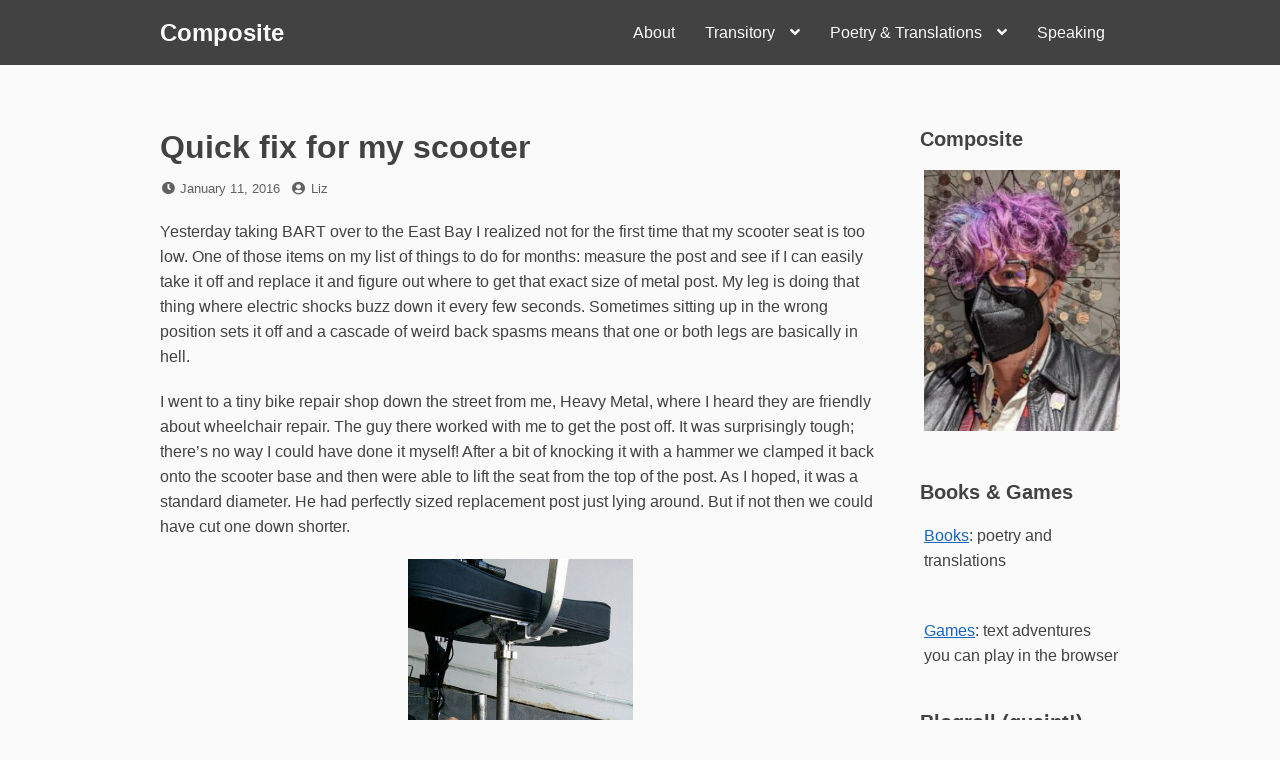

--- FILE ---
content_type: text/html; charset=UTF-8
request_url: https://bookmaniac.org/2016/01/11/quick-fix-for-my-scooter/
body_size: 14044
content:
<!DOCTYPE html>
<html lang="en-US">
<head>
<meta charset="UTF-8">
<meta name="viewport" content="width=device-width, initial-scale=1">

<title>Quick fix for my scooter &#8211; Composite</title>
<meta name='robots' content='max-image-preview:large' />
<link rel="alternate" type="application/rss+xml" title="Composite &raquo; Feed" href="https://bookmaniac.org/feed/" />
<link rel="alternate" type="application/rss+xml" title="Composite &raquo; Comments Feed" href="https://bookmaniac.org/comments/feed/" />
<link rel="alternate" type="application/rss+xml" title="Composite &raquo; Quick fix for my scooter Comments Feed" href="https://bookmaniac.org/2016/01/11/quick-fix-for-my-scooter/feed/" />
<link rel="alternate" title="oEmbed (JSON)" type="application/json+oembed" href="https://bookmaniac.org/wp-json/oembed/1.0/embed?url=https%3A%2F%2Fbookmaniac.org%2F2016%2F01%2F11%2Fquick-fix-for-my-scooter%2F" />
<link rel="alternate" title="oEmbed (XML)" type="text/xml+oembed" href="https://bookmaniac.org/wp-json/oembed/1.0/embed?url=https%3A%2F%2Fbookmaniac.org%2F2016%2F01%2F11%2Fquick-fix-for-my-scooter%2F&#038;format=xml" />
<style id='wp-img-auto-sizes-contain-inline-css'>
img:is([sizes=auto i],[sizes^="auto," i]){contain-intrinsic-size:3000px 1500px}
/*# sourceURL=wp-img-auto-sizes-contain-inline-css */
</style>
<style id='wp-emoji-styles-inline-css'>

	img.wp-smiley, img.emoji {
		display: inline !important;
		border: none !important;
		box-shadow: none !important;
		height: 1em !important;
		width: 1em !important;
		margin: 0 0.07em !important;
		vertical-align: -0.1em !important;
		background: none !important;
		padding: 0 !important;
	}
/*# sourceURL=wp-emoji-styles-inline-css */
</style>
<style id='wp-block-library-inline-css'>
:root{--wp-block-synced-color:#7a00df;--wp-block-synced-color--rgb:122,0,223;--wp-bound-block-color:var(--wp-block-synced-color);--wp-editor-canvas-background:#ddd;--wp-admin-theme-color:#007cba;--wp-admin-theme-color--rgb:0,124,186;--wp-admin-theme-color-darker-10:#006ba1;--wp-admin-theme-color-darker-10--rgb:0,107,160.5;--wp-admin-theme-color-darker-20:#005a87;--wp-admin-theme-color-darker-20--rgb:0,90,135;--wp-admin-border-width-focus:2px}@media (min-resolution:192dpi){:root{--wp-admin-border-width-focus:1.5px}}.wp-element-button{cursor:pointer}:root .has-very-light-gray-background-color{background-color:#eee}:root .has-very-dark-gray-background-color{background-color:#313131}:root .has-very-light-gray-color{color:#eee}:root .has-very-dark-gray-color{color:#313131}:root .has-vivid-green-cyan-to-vivid-cyan-blue-gradient-background{background:linear-gradient(135deg,#00d084,#0693e3)}:root .has-purple-crush-gradient-background{background:linear-gradient(135deg,#34e2e4,#4721fb 50%,#ab1dfe)}:root .has-hazy-dawn-gradient-background{background:linear-gradient(135deg,#faaca8,#dad0ec)}:root .has-subdued-olive-gradient-background{background:linear-gradient(135deg,#fafae1,#67a671)}:root .has-atomic-cream-gradient-background{background:linear-gradient(135deg,#fdd79a,#004a59)}:root .has-nightshade-gradient-background{background:linear-gradient(135deg,#330968,#31cdcf)}:root .has-midnight-gradient-background{background:linear-gradient(135deg,#020381,#2874fc)}:root{--wp--preset--font-size--normal:16px;--wp--preset--font-size--huge:42px}.has-regular-font-size{font-size:1em}.has-larger-font-size{font-size:2.625em}.has-normal-font-size{font-size:var(--wp--preset--font-size--normal)}.has-huge-font-size{font-size:var(--wp--preset--font-size--huge)}.has-text-align-center{text-align:center}.has-text-align-left{text-align:left}.has-text-align-right{text-align:right}.has-fit-text{white-space:nowrap!important}#end-resizable-editor-section{display:none}.aligncenter{clear:both}.items-justified-left{justify-content:flex-start}.items-justified-center{justify-content:center}.items-justified-right{justify-content:flex-end}.items-justified-space-between{justify-content:space-between}.screen-reader-text{border:0;clip-path:inset(50%);height:1px;margin:-1px;overflow:hidden;padding:0;position:absolute;width:1px;word-wrap:normal!important}.screen-reader-text:focus{background-color:#ddd;clip-path:none;color:#444;display:block;font-size:1em;height:auto;left:5px;line-height:normal;padding:15px 23px 14px;text-decoration:none;top:5px;width:auto;z-index:100000}html :where(.has-border-color){border-style:solid}html :where([style*=border-top-color]){border-top-style:solid}html :where([style*=border-right-color]){border-right-style:solid}html :where([style*=border-bottom-color]){border-bottom-style:solid}html :where([style*=border-left-color]){border-left-style:solid}html :where([style*=border-width]){border-style:solid}html :where([style*=border-top-width]){border-top-style:solid}html :where([style*=border-right-width]){border-right-style:solid}html :where([style*=border-bottom-width]){border-bottom-style:solid}html :where([style*=border-left-width]){border-left-style:solid}html :where(img[class*=wp-image-]){height:auto;max-width:100%}:where(figure){margin:0 0 1em}html :where(.is-position-sticky){--wp-admin--admin-bar--position-offset:var(--wp-admin--admin-bar--height,0px)}@media screen and (max-width:600px){html :where(.is-position-sticky){--wp-admin--admin-bar--position-offset:0px}}

/*# sourceURL=wp-block-library-inline-css */
</style><style id='global-styles-inline-css'>
:root{--wp--preset--aspect-ratio--square: 1;--wp--preset--aspect-ratio--4-3: 4/3;--wp--preset--aspect-ratio--3-4: 3/4;--wp--preset--aspect-ratio--3-2: 3/2;--wp--preset--aspect-ratio--2-3: 2/3;--wp--preset--aspect-ratio--16-9: 16/9;--wp--preset--aspect-ratio--9-16: 9/16;--wp--preset--color--black: #000000;--wp--preset--color--cyan-bluish-gray: #abb8c3;--wp--preset--color--white: #ffffff;--wp--preset--color--pale-pink: #f78da7;--wp--preset--color--vivid-red: #cf2e2e;--wp--preset--color--luminous-vivid-orange: #ff6900;--wp--preset--color--luminous-vivid-amber: #fcb900;--wp--preset--color--light-green-cyan: #7bdcb5;--wp--preset--color--vivid-green-cyan: #00d084;--wp--preset--color--pale-cyan-blue: #8ed1fc;--wp--preset--color--vivid-cyan-blue: #0693e3;--wp--preset--color--vivid-purple: #9b51e0;--wp--preset--gradient--vivid-cyan-blue-to-vivid-purple: linear-gradient(135deg,rgb(6,147,227) 0%,rgb(155,81,224) 100%);--wp--preset--gradient--light-green-cyan-to-vivid-green-cyan: linear-gradient(135deg,rgb(122,220,180) 0%,rgb(0,208,130) 100%);--wp--preset--gradient--luminous-vivid-amber-to-luminous-vivid-orange: linear-gradient(135deg,rgb(252,185,0) 0%,rgb(255,105,0) 100%);--wp--preset--gradient--luminous-vivid-orange-to-vivid-red: linear-gradient(135deg,rgb(255,105,0) 0%,rgb(207,46,46) 100%);--wp--preset--gradient--very-light-gray-to-cyan-bluish-gray: linear-gradient(135deg,rgb(238,238,238) 0%,rgb(169,184,195) 100%);--wp--preset--gradient--cool-to-warm-spectrum: linear-gradient(135deg,rgb(74,234,220) 0%,rgb(151,120,209) 20%,rgb(207,42,186) 40%,rgb(238,44,130) 60%,rgb(251,105,98) 80%,rgb(254,248,76) 100%);--wp--preset--gradient--blush-light-purple: linear-gradient(135deg,rgb(255,206,236) 0%,rgb(152,150,240) 100%);--wp--preset--gradient--blush-bordeaux: linear-gradient(135deg,rgb(254,205,165) 0%,rgb(254,45,45) 50%,rgb(107,0,62) 100%);--wp--preset--gradient--luminous-dusk: linear-gradient(135deg,rgb(255,203,112) 0%,rgb(199,81,192) 50%,rgb(65,88,208) 100%);--wp--preset--gradient--pale-ocean: linear-gradient(135deg,rgb(255,245,203) 0%,rgb(182,227,212) 50%,rgb(51,167,181) 100%);--wp--preset--gradient--electric-grass: linear-gradient(135deg,rgb(202,248,128) 0%,rgb(113,206,126) 100%);--wp--preset--gradient--midnight: linear-gradient(135deg,rgb(2,3,129) 0%,rgb(40,116,252) 100%);--wp--preset--font-size--small: 13px;--wp--preset--font-size--medium: 20px;--wp--preset--font-size--large: 36px;--wp--preset--font-size--x-large: 42px;--wp--preset--spacing--20: 0.44rem;--wp--preset--spacing--30: 0.67rem;--wp--preset--spacing--40: 1rem;--wp--preset--spacing--50: 1.5rem;--wp--preset--spacing--60: 2.25rem;--wp--preset--spacing--70: 3.38rem;--wp--preset--spacing--80: 5.06rem;--wp--preset--shadow--natural: 6px 6px 9px rgba(0, 0, 0, 0.2);--wp--preset--shadow--deep: 12px 12px 50px rgba(0, 0, 0, 0.4);--wp--preset--shadow--sharp: 6px 6px 0px rgba(0, 0, 0, 0.2);--wp--preset--shadow--outlined: 6px 6px 0px -3px rgb(255, 255, 255), 6px 6px rgb(0, 0, 0);--wp--preset--shadow--crisp: 6px 6px 0px rgb(0, 0, 0);}:where(.is-layout-flex){gap: 0.5em;}:where(.is-layout-grid){gap: 0.5em;}body .is-layout-flex{display: flex;}.is-layout-flex{flex-wrap: wrap;align-items: center;}.is-layout-flex > :is(*, div){margin: 0;}body .is-layout-grid{display: grid;}.is-layout-grid > :is(*, div){margin: 0;}:where(.wp-block-columns.is-layout-flex){gap: 2em;}:where(.wp-block-columns.is-layout-grid){gap: 2em;}:where(.wp-block-post-template.is-layout-flex){gap: 1.25em;}:where(.wp-block-post-template.is-layout-grid){gap: 1.25em;}.has-black-color{color: var(--wp--preset--color--black) !important;}.has-cyan-bluish-gray-color{color: var(--wp--preset--color--cyan-bluish-gray) !important;}.has-white-color{color: var(--wp--preset--color--white) !important;}.has-pale-pink-color{color: var(--wp--preset--color--pale-pink) !important;}.has-vivid-red-color{color: var(--wp--preset--color--vivid-red) !important;}.has-luminous-vivid-orange-color{color: var(--wp--preset--color--luminous-vivid-orange) !important;}.has-luminous-vivid-amber-color{color: var(--wp--preset--color--luminous-vivid-amber) !important;}.has-light-green-cyan-color{color: var(--wp--preset--color--light-green-cyan) !important;}.has-vivid-green-cyan-color{color: var(--wp--preset--color--vivid-green-cyan) !important;}.has-pale-cyan-blue-color{color: var(--wp--preset--color--pale-cyan-blue) !important;}.has-vivid-cyan-blue-color{color: var(--wp--preset--color--vivid-cyan-blue) !important;}.has-vivid-purple-color{color: var(--wp--preset--color--vivid-purple) !important;}.has-black-background-color{background-color: var(--wp--preset--color--black) !important;}.has-cyan-bluish-gray-background-color{background-color: var(--wp--preset--color--cyan-bluish-gray) !important;}.has-white-background-color{background-color: var(--wp--preset--color--white) !important;}.has-pale-pink-background-color{background-color: var(--wp--preset--color--pale-pink) !important;}.has-vivid-red-background-color{background-color: var(--wp--preset--color--vivid-red) !important;}.has-luminous-vivid-orange-background-color{background-color: var(--wp--preset--color--luminous-vivid-orange) !important;}.has-luminous-vivid-amber-background-color{background-color: var(--wp--preset--color--luminous-vivid-amber) !important;}.has-light-green-cyan-background-color{background-color: var(--wp--preset--color--light-green-cyan) !important;}.has-vivid-green-cyan-background-color{background-color: var(--wp--preset--color--vivid-green-cyan) !important;}.has-pale-cyan-blue-background-color{background-color: var(--wp--preset--color--pale-cyan-blue) !important;}.has-vivid-cyan-blue-background-color{background-color: var(--wp--preset--color--vivid-cyan-blue) !important;}.has-vivid-purple-background-color{background-color: var(--wp--preset--color--vivid-purple) !important;}.has-black-border-color{border-color: var(--wp--preset--color--black) !important;}.has-cyan-bluish-gray-border-color{border-color: var(--wp--preset--color--cyan-bluish-gray) !important;}.has-white-border-color{border-color: var(--wp--preset--color--white) !important;}.has-pale-pink-border-color{border-color: var(--wp--preset--color--pale-pink) !important;}.has-vivid-red-border-color{border-color: var(--wp--preset--color--vivid-red) !important;}.has-luminous-vivid-orange-border-color{border-color: var(--wp--preset--color--luminous-vivid-orange) !important;}.has-luminous-vivid-amber-border-color{border-color: var(--wp--preset--color--luminous-vivid-amber) !important;}.has-light-green-cyan-border-color{border-color: var(--wp--preset--color--light-green-cyan) !important;}.has-vivid-green-cyan-border-color{border-color: var(--wp--preset--color--vivid-green-cyan) !important;}.has-pale-cyan-blue-border-color{border-color: var(--wp--preset--color--pale-cyan-blue) !important;}.has-vivid-cyan-blue-border-color{border-color: var(--wp--preset--color--vivid-cyan-blue) !important;}.has-vivid-purple-border-color{border-color: var(--wp--preset--color--vivid-purple) !important;}.has-vivid-cyan-blue-to-vivid-purple-gradient-background{background: var(--wp--preset--gradient--vivid-cyan-blue-to-vivid-purple) !important;}.has-light-green-cyan-to-vivid-green-cyan-gradient-background{background: var(--wp--preset--gradient--light-green-cyan-to-vivid-green-cyan) !important;}.has-luminous-vivid-amber-to-luminous-vivid-orange-gradient-background{background: var(--wp--preset--gradient--luminous-vivid-amber-to-luminous-vivid-orange) !important;}.has-luminous-vivid-orange-to-vivid-red-gradient-background{background: var(--wp--preset--gradient--luminous-vivid-orange-to-vivid-red) !important;}.has-very-light-gray-to-cyan-bluish-gray-gradient-background{background: var(--wp--preset--gradient--very-light-gray-to-cyan-bluish-gray) !important;}.has-cool-to-warm-spectrum-gradient-background{background: var(--wp--preset--gradient--cool-to-warm-spectrum) !important;}.has-blush-light-purple-gradient-background{background: var(--wp--preset--gradient--blush-light-purple) !important;}.has-blush-bordeaux-gradient-background{background: var(--wp--preset--gradient--blush-bordeaux) !important;}.has-luminous-dusk-gradient-background{background: var(--wp--preset--gradient--luminous-dusk) !important;}.has-pale-ocean-gradient-background{background: var(--wp--preset--gradient--pale-ocean) !important;}.has-electric-grass-gradient-background{background: var(--wp--preset--gradient--electric-grass) !important;}.has-midnight-gradient-background{background: var(--wp--preset--gradient--midnight) !important;}.has-small-font-size{font-size: var(--wp--preset--font-size--small) !important;}.has-medium-font-size{font-size: var(--wp--preset--font-size--medium) !important;}.has-large-font-size{font-size: var(--wp--preset--font-size--large) !important;}.has-x-large-font-size{font-size: var(--wp--preset--font-size--x-large) !important;}
/*# sourceURL=global-styles-inline-css */
</style>

<style id='classic-theme-styles-inline-css'>
/*! This file is auto-generated */
.wp-block-button__link{color:#fff;background-color:#32373c;border-radius:9999px;box-shadow:none;text-decoration:none;padding:calc(.667em + 2px) calc(1.333em + 2px);font-size:1.125em}.wp-block-file__button{background:#32373c;color:#fff;text-decoration:none}
/*# sourceURL=/wp-includes/css/classic-themes.min.css */
</style>
<link rel='stylesheet' id='font-awesome-css' href='https://bookmaniac.org/wordpress/wp-content/themes/dan/assets/font-awesome/css/all.min.css?ver=5.8.2' media='all' />
<link rel='stylesheet' id='dan-style-css' href='https://bookmaniac.org/wordpress/wp-content/themes/dan/style.css?ver=6.9' media='all' />
<link rel='stylesheet' id='dan-block-style-css' href='https://bookmaniac.org/wordpress/wp-content/themes/dan/assets/css/blocks.css?ver=1.1.7' media='all' />
<script src="https://bookmaniac.org/wordpress/wp-includes/js/jquery/jquery.min.js?ver=3.7.1" id="jquery-core-js"></script>
<script src="https://bookmaniac.org/wordpress/wp-includes/js/jquery/jquery-migrate.min.js?ver=3.4.1" id="jquery-migrate-js"></script>
<link rel="https://api.w.org/" href="https://bookmaniac.org/wp-json/" /><link rel="alternate" title="JSON" type="application/json" href="https://bookmaniac.org/wp-json/wp/v2/posts/3384" /><link rel="EditURI" type="application/rsd+xml" title="RSD" href="https://bookmaniac.org/wordpress/xmlrpc.php?rsd" />
<meta name="generator" content="WordPress 6.9" />
<link rel="canonical" href="https://bookmaniac.org/2016/01/11/quick-fix-for-my-scooter/" />
<link rel='shortlink' href='https://bookmaniac.org/?p=3384' />
<link rel="pingback" href="https://bookmaniac.org/wordpress/xmlrpc.php"><style>.recentcomments a{display:inline !important;padding:0 !important;margin:0 !important;}</style><link rel="icon" href="https://bookmaniac.org/wordpress/wp-content/uploads/2018/10/cropped-liz-pansy2017-512x512-32x32.jpg" sizes="32x32" />
<link rel="icon" href="https://bookmaniac.org/wordpress/wp-content/uploads/2018/10/cropped-liz-pansy2017-512x512-192x192.jpg" sizes="192x192" />
<link rel="apple-touch-icon" href="https://bookmaniac.org/wordpress/wp-content/uploads/2018/10/cropped-liz-pansy2017-512x512-180x180.jpg" />
<meta name="msapplication-TileImage" content="https://bookmaniac.org/wordpress/wp-content/uploads/2018/10/cropped-liz-pansy2017-512x512-270x270.jpg" />
</head>

<body class="wp-singular post-template-default single single-post postid-3384 single-format-standard wp-embed-responsive wp-theme-dan group-blog has-sidebar colors-gray">
<div id="page" class="site">
	<a class="skip-link screen-reader-text" href="#content">Skip to content</a>

	<header id="masthead" class="site-header" role="banner">
		<div class="site-branding">
			
							<div class="site-title"><a href="https://bookmaniac.org/" rel="home">Composite</a></div>
					</div><!-- .site-branding -->

					<button class="menu-toggle" aria-controls="primary-menu" aria-expanded="false"><span class="fas fa-bars" aria-hidden="true"></span>Menu</button>
		
					<nav id="site-navigation" class="main-navigation" role="navigation">
									<ul id="primary-menu" class="menu"><li id="menu-item-4237" class="menu-item menu-item-type-post_type menu-item-object-page menu-item-4237"><a href="https://bookmaniac.org/about/">About</a></li>
<li id="menu-item-4245" class="menu-item menu-item-type-post_type menu-item-object-page menu-item-has-children menu-item-4245"><a href="https://bookmaniac.org/transitory/">Transitory</a>
<ul class="sub-menu">
	<li id="menu-item-4238" class="menu-item menu-item-type-post_type menu-item-object-page menu-item-4238"><a href="https://bookmaniac.org/bart-station-visit-index/">BART station visit index</a></li>
</ul>
</li>
<li id="menu-item-4239" class="menu-item menu-item-type-post_type menu-item-object-page menu-item-has-children menu-item-4239"><a href="https://bookmaniac.org/poetry/">Poetry &#038; Translations</a>
<ul class="sub-menu">
	<li id="menu-item-4240" class="menu-item menu-item-type-post_type menu-item-object-page menu-item-4240"><a href="https://bookmaniac.org/poetry/antologia/">Anthology</a></li>
	<li id="menu-item-4805" class="menu-item menu-item-type-post_type menu-item-object-page menu-item-4805"><a href="https://bookmaniac.org/poetry/nestor-perlongher/">Nestor Perlongher</a></li>
</ul>
</li>
<li id="menu-item-4241" class="menu-item menu-item-type-post_type menu-item-object-page menu-item-4241"><a href="https://bookmaniac.org/speaking/">Speaking</a></li>
</ul>							</nav><!-- #site-navigation -->
		
			</header><!-- #masthead -->

<div id="primary" class="content-area">
	<main id="main" class="site-main" role="main">

	
<article id="post-3384" class="entry post-3384 post type-post status-publish format-standard hentry category-disability tag-hacks tag-scooters tag-wheelchairs">
	<header class="entry-header">
		<h1 class="entry-title">Quick fix for my scooter</h1>		<div class="entry-meta">
			<span class="posted-on"><span class="fas fa-clock fa-fw" aria-hidden="true"></span><span class="screen-reader-text">Posted on</span> <a href="https://bookmaniac.org/2016/01/11/quick-fix-for-my-scooter/" rel="bookmark"><time class="entry-date published updated" datetime="2016-01-11T15:06:55-08:00">January 11, 2016</time></a></span><span class="byline"><span class="fas fa-user-circle fa-fw" aria-hidden="true"></span><span class="screen-reader-text">by</span> <span class="author vcard"><a class="url fn n" href="https://bookmaniac.org/author/bookmaniac_gnfq1y/">Liz</a></span></span>		</div><!-- .entry-meta -->
			</header><!-- .entry-header -->

	
	<div class="entry-content">
		<p>Yesterday taking BART over to the East Bay I realized not for the first time that my scooter seat is too low. One of those items on my list of things to do for months: measure the post and see if I can easily take it off and replace it and figure out where to get that exact size of metal post.  My leg is doing that thing where electric shocks buzz down it every few seconds. Sometimes sitting up in the wrong position sets it off and a cascade of weird back spasms means that one or both legs are basically in hell.</p>
<p>I went to a tiny bike repair shop down the street from me, Heavy Metal, where I heard they are friendly about wheelchair repair. The guy there worked with me to get the post off.  It was surprisingly tough; there&#8217;s no way I could have done it myself!  After a bit of knocking it with a hammer we clamped it back onto the scooter base and then were able to lift the seat from the top of the post. As I hoped, it was a standard diameter. He had perfectly sized replacement post just lying around.  But if not then we could have cut one down shorter.</p>
<figure id="attachment_3385" aria-describedby="caption-attachment-3385" style="width: 225px" class="wp-caption aligncenter"><a href="https://bookmaniac.org/wordpress/wp-content/uploads/bike-seat-post.jpg"><img fetchpriority="high" decoding="async" src="https://bookmaniac.org/wordpress/wp-content/uploads/bike-seat-post-225x300.jpg" alt="seat post for scooter" width="225" height="300" class="size-medium wp-image-3385" /></a><figcaption id="caption-attachment-3385" class="wp-caption-text">the new post is much longer</figcaption></figure>
<p>Now I have a lot of flexibility in the seat height. My knees aren&#8217;t over bent and my back is straighter in the chair. I feel a bit taller talking with people who are standing up, and that much more visible to drivers while I&#8217;m crossing the street.</p>
<p>If you look hard at the picture you can see I have sprinkled the scooter frame, battery, and seat back with blue and white &#8220;accessibility&#8221; logo stickers.  (You can get them pretty cheap on ebay or amazon).  I think this has helped a little bit to get across to random strangers, bus drivers, and so on that I am not riding a hipster toy for fun.</p>
<p>Also crossed off my giant to-do list: made a dentist appointment, made a pain clinic appointment, scheduled delivery for new mattress.  Not yet crossed off: Take some painkillers and a nap.</p>
<figure id="attachment_3386" aria-describedby="caption-attachment-3386" style="width: 225px" class="wp-caption aligncenter"><a href="https://bookmaniac.org/wordpress/wp-content/uploads/travelscoot-garage.jpg"><img decoding="async" src="https://bookmaniac.org/wordpress/wp-content/uploads/travelscoot-garage-225x300.jpg" alt="travelscoot-jr" width="225" height="300" class="size-medium wp-image-3386" /></a><figcaption id="caption-attachment-3386" class="wp-caption-text">a small mobility scooter</figcaption></figure>
	</div><!-- .entry-content -->

	<footer class="entry-footer">
		<span class="cat-links"><span class="fas fa-folder fa-fw" aria-hidden="true"></span><span class="screen-reader-text">Categories</span> <a href="https://bookmaniac.org/category/disability/" rel="category tag">disability</a></span><span class="tags-links"><span class="fas fa-tag fa-fw" aria-hidden="true"></span><span class="screen-reader-text">Tags</span> <a href="https://bookmaniac.org/tag/hacks/" rel="tag">hacks</a> <a href="https://bookmaniac.org/tag/scooters/" rel="tag">scooters</a> <a href="https://bookmaniac.org/tag/wheelchairs/" rel="tag">wheelchairs</a></span>	</footer><!-- .entry-footer -->
</article><!-- #post-## -->

	<nav class="navigation post-navigation" aria-label="Posts">
		<h2 class="screen-reader-text">Post navigation</h2>
		<div class="nav-links"><div class="nav-previous"><a href="https://bookmaniac.org/2015/10/12/too-many-books/" rel="prev"><span class="nav-subtitle"><span class="fas fa-angle-double-left" aria-hidden="true"></span>Previous Post</span> <span class="nav-title">Too Many Books</span></a></div><div class="nav-next"><a href="https://bookmaniac.org/2016/02/08/looking-backwards-from-the-wave-organ/" rel="next"><span class="nav-subtitle">Next Post<span class="fas fa-angle-double-right" aria-hidden="true"></span></span><span class="nav-title">Looking backwards from the Wave Organ</span></a></div></div>
	</nav>
<div id="comments" class="comments-area">

	
	
		<div id="respond" class="comment-respond">
		<h2 id="reply-title" class="comment-reply-title">Leave a Reply <small><a rel="nofollow" id="cancel-comment-reply-link" href="/2016/01/11/quick-fix-for-my-scooter/#respond" style="display:none;">Cancel reply</a></small></h2><form action="https://bookmaniac.org/wordpress/wp-comments-post.php" method="post" id="commentform" class="comment-form"><p class="comment-notes"><span id="email-notes">Your email address will not be published.</span> <span class="required-field-message">Required fields are marked <span class="required">*</span></span></p><p class="comment-form-comment"><label for="comment">Comment <span class="required">*</span></label> <textarea id="comment" name="comment" cols="45" rows="8" maxlength="65525" required></textarea></p><p class="comment-form-author"><label for="author">Name <span class="required">*</span></label> <input id="author" name="author" type="text" value="" size="30" maxlength="245" autocomplete="name" required /></p>
<p class="comment-form-email"><label for="email">Email <span class="required">*</span></label> <input id="email" name="email" type="email" value="" size="30" maxlength="100" aria-describedby="email-notes" autocomplete="email" required /></p>
<p class="comment-form-url"><label for="url">Website</label> <input id="url" name="url" type="url" value="" size="30" maxlength="200" autocomplete="url" /></p>
<p class="form-submit"><input name="submit" type="submit" id="submit" class="submit" value="Post Comment" /> <input type='hidden' name='comment_post_ID' value='3384' id='comment_post_ID' />
<input type='hidden' name='comment_parent' id='comment_parent' value='0' />
</p><p style="display: none;"><input type="hidden" id="akismet_comment_nonce" name="akismet_comment_nonce" value="2c22656f41" /></p><p style="display: none !important;" class="akismet-fields-container" data-prefix="ak_"><label>&#916;<textarea name="ak_hp_textarea" cols="45" rows="8" maxlength="100"></textarea></label><input type="hidden" id="ak_js_1" name="ak_js" value="20"/><script>document.getElementById( "ak_js_1" ).setAttribute( "value", ( new Date() ).getTime() );</script></p></form>	</div><!-- #respond -->
	
</div><!-- #comments -->

	</main><!-- #main -->
</div><!-- #primary -->

<aside id="secondary" class="widget-area" role="complementary">
	<div id="media_image-3" class="widget widget_media_image"><h2 class="widget-title">Composite</h2><a href="https://www.amazon.com/kindle-dbs/entity/author/B007Z8R8NM"><img width="225" height="300" src="https://bookmaniac.org/wordpress/wp-content/uploads/2024/08/liz-bathroom-baia-starburst-225x300.jpg" class="image wp-image-5096  attachment-medium size-medium" alt="liz looking stylish with purple hair" style="max-width: 100%; height: auto;" decoding="async" loading="lazy" srcset="https://bookmaniac.org/wordpress/wp-content/uploads/2024/08/liz-bathroom-baia-starburst-225x300.jpg 225w, https://bookmaniac.org/wordpress/wp-content/uploads/2024/08/liz-bathroom-baia-starburst.jpg 600w" sizes="auto, (max-width: 225px) 100vw, 225px" /></a></div><div id="custom_html-3" class="widget_text widget widget_custom_html"><h2 class="widget-title">Books &#038; Games</h2><div class="textwidget custom-html-widget"><p><a href="https://www.amazon.com/Liz-Henry/e/B007Z8R8NM">Books</a>: poetry and translations </p><br>
<a href="https://drlizzardo.itch.io">Games</a>: text adventures you can play in the browser</div></div><div id="custom_html-2" class="widget_text widget widget_custom_html"><h2 class="widget-title">Blogroll (quaint!)</h2><div class="textwidget custom-html-widget"><ul>
<li><a href="https://www.harihareswara.net/ces.shtml">Cogito, Ergo Sumana</a></li>
<li><a href="https://www.oblomovka.com/">Oblomovka</a></li>
<li><a href="http://www.alevin.com">BookBlog</a></li>
<li><a href="https://irontongue.blogspot.com">The Iron Tongue of Midnight</a></li>
<li><a href="https://www.yatima.org/">yatima</a></li>
<li><a href="https://www.bethwinegarner.com/bite-sized-blog/">Bite-Sized Blog</a></li>
	<li><a href="https://blog.gabelula.com">La bitacora de gaba</a></li>
	<li><a href="http://www.prettyokmaggie.com/blog">Pretty OK Maggie</a></li>
	<li><a href="https://phirephoenix.com/">The Roof is on Phire</a> </li>
	<li><a href="https://mywanderingwheels.com/">My Wandering Wheels</a></li>
	<li><a href="https://rollingjoy.blogspot.com/">Rolling Joy</a></li>
<li><a href="https://suebobdavis.com">Suebob's Red Stapler</a></li>
</ul>
We miss you:
<ul>
	<li><a href="https://melchua.com/blog/">Mel Chua</a></li>
	<li><a href="https://badcripple.blogspot.com">Bad Cripple</a></li>
</ul>

</div></div>
		<div id="recent-posts-2" class="widget widget_recent_entries">
		<h2 class="widget-title">Recent Posts</h2><nav aria-label="Recent Posts">
		<ul>
											<li>
					<a href="https://bookmaniac.org/2026/01/11/repairing-things/">Repairing things</a>
									</li>
											<li>
					<a href="https://bookmaniac.org/2026/01/07/logical-steps-and-eldering/">Logical steps and &#8220;eldering&#8221;</a>
									</li>
											<li>
					<a href="https://bookmaniac.org/2026/01/03/riot-llllm-considers-poetry/">Riot llllm considers poetry</a>
									</li>
											<li>
					<a href="https://bookmaniac.org/2026/01/03/discernment-and-experience/">Discernment and experience</a>
									</li>
											<li>
					<a href="https://bookmaniac.org/2025/12/28/going-through-freddies-books/">Going through Freddie&#8217;s books</a>
									</li>
											<li>
					<a href="https://bookmaniac.org/2025/12/21/some-conversations-on-the-bus/">Some conversations on the bus</a>
									</li>
											<li>
					<a href="https://bookmaniac.org/2025/11/17/a-short-anarchafeminist-critique-of-heidi-hartmann/">A short anarchafeminist critique of Heidi Hartmann</a>
									</li>
											<li>
					<a href="https://bookmaniac.org/2025/11/16/thinking-about-hoaxes/">Thinking about hoaxes</a>
									</li>
											<li>
					<a href="https://bookmaniac.org/2025/11/15/dcc-open-mic-night/">DCC open mic night</a>
									</li>
											<li>
					<a href="https://bookmaniac.org/2025/11/09/bad-invention-catch-that-pooper/">Bad invention: Catch that pooper</a>
									</li>
					</ul>

		</nav></div><div id="search-2" class="widget widget_search">
<form role="search" method="get" class="search-form" action="https://bookmaniac.org/">
	<label>
		<span class="screen-reader-text">Search for:</span>
		<input type="search" class="search-field" placeholder="Search &hellip;" value="" name="s" />
	</label>
	<button type="submit" class="search-submit"><span class="fas fa-search"></span><span class="screen-reader-text">Search</span></button>
</form>
</div><div id="recent-comments-2" class="widget widget_recent_comments"><h2 class="widget-title">Recent Comments</h2><nav aria-label="Recent Comments"><ul id="recentcomments"><li class="recentcomments"><span class="comment-author-link">Liz Henry</span> on <a href="https://bookmaniac.org/2006/01/29/em-duas-linguas-b-trayner/#comment-131226">Em duas linguas: B. Trayner</a></li><li class="recentcomments"><span class="comment-author-link"><a href="https://being-bev.com/" class="url" rel="ugc external nofollow">Beverly Wenger-Trayner</a></span> on <a href="https://bookmaniac.org/2006/01/29/em-duas-linguas-b-trayner/#comment-131211">Em duas linguas: B. Trayner</a></li><li class="recentcomments"><span class="comment-author-link">Liz Henry</span> on <a href="https://bookmaniac.org/2026/01/07/logical-steps-and-eldering/#comment-130970">Logical steps and &#8220;eldering&#8221;</a></li><li class="recentcomments"><span class="comment-author-link"><a href="https://irontongue.blogspot.com/" class="url" rel="ugc external nofollow">Lisa R Hirsch</a></span> on <a href="https://bookmaniac.org/2026/01/07/logical-steps-and-eldering/#comment-130966">Logical steps and &#8220;eldering&#8221;</a></li><li class="recentcomments"><span class="comment-author-link">Yatima</span> on <a href="https://bookmaniac.org/2026/01/07/logical-steps-and-eldering/#comment-130965">Logical steps and &#8220;eldering&#8221;</a></li></ul></nav></div><div id="archives-2" class="widget widget_archive"><h2 class="widget-title">Archives</h2><nav aria-label="Archives">
			<ul>
					<li><a href='https://bookmaniac.org/2026/01/'>January 2026</a>&nbsp;(4)</li>
	<li><a href='https://bookmaniac.org/2025/12/'>December 2025</a>&nbsp;(2)</li>
	<li><a href='https://bookmaniac.org/2025/11/'>November 2025</a>&nbsp;(5)</li>
	<li><a href='https://bookmaniac.org/2025/10/'>October 2025</a>&nbsp;(3)</li>
	<li><a href='https://bookmaniac.org/2025/09/'>September 2025</a>&nbsp;(1)</li>
	<li><a href='https://bookmaniac.org/2025/08/'>August 2025</a>&nbsp;(3)</li>
	<li><a href='https://bookmaniac.org/2025/06/'>June 2025</a>&nbsp;(6)</li>
	<li><a href='https://bookmaniac.org/2025/05/'>May 2025</a>&nbsp;(4)</li>
	<li><a href='https://bookmaniac.org/2025/03/'>March 2025</a>&nbsp;(5)</li>
	<li><a href='https://bookmaniac.org/2025/02/'>February 2025</a>&nbsp;(2)</li>
	<li><a href='https://bookmaniac.org/2025/01/'>January 2025</a>&nbsp;(2)</li>
	<li><a href='https://bookmaniac.org/2024/12/'>December 2024</a>&nbsp;(4)</li>
	<li><a href='https://bookmaniac.org/2024/11/'>November 2024</a>&nbsp;(11)</li>
	<li><a href='https://bookmaniac.org/2024/10/'>October 2024</a>&nbsp;(2)</li>
	<li><a href='https://bookmaniac.org/2024/09/'>September 2024</a>&nbsp;(6)</li>
	<li><a href='https://bookmaniac.org/2024/08/'>August 2024</a>&nbsp;(5)</li>
	<li><a href='https://bookmaniac.org/2024/07/'>July 2024</a>&nbsp;(1)</li>
	<li><a href='https://bookmaniac.org/2024/05/'>May 2024</a>&nbsp;(1)</li>
	<li><a href='https://bookmaniac.org/2024/04/'>April 2024</a>&nbsp;(3)</li>
	<li><a href='https://bookmaniac.org/2024/03/'>March 2024</a>&nbsp;(1)</li>
	<li><a href='https://bookmaniac.org/2024/01/'>January 2024</a>&nbsp;(2)</li>
	<li><a href='https://bookmaniac.org/2023/11/'>November 2023</a>&nbsp;(1)</li>
	<li><a href='https://bookmaniac.org/2023/10/'>October 2023</a>&nbsp;(1)</li>
	<li><a href='https://bookmaniac.org/2023/09/'>September 2023</a>&nbsp;(2)</li>
	<li><a href='https://bookmaniac.org/2023/08/'>August 2023</a>&nbsp;(3)</li>
	<li><a href='https://bookmaniac.org/2023/03/'>March 2023</a>&nbsp;(1)</li>
	<li><a href='https://bookmaniac.org/2023/02/'>February 2023</a>&nbsp;(2)</li>
	<li><a href='https://bookmaniac.org/2023/01/'>January 2023</a>&nbsp;(1)</li>
	<li><a href='https://bookmaniac.org/2022/12/'>December 2022</a>&nbsp;(1)</li>
	<li><a href='https://bookmaniac.org/2022/11/'>November 2022</a>&nbsp;(5)</li>
	<li><a href='https://bookmaniac.org/2022/10/'>October 2022</a>&nbsp;(2)</li>
	<li><a href='https://bookmaniac.org/2022/09/'>September 2022</a>&nbsp;(3)</li>
	<li><a href='https://bookmaniac.org/2022/07/'>July 2022</a>&nbsp;(2)</li>
	<li><a href='https://bookmaniac.org/2022/06/'>June 2022</a>&nbsp;(1)</li>
	<li><a href='https://bookmaniac.org/2022/04/'>April 2022</a>&nbsp;(2)</li>
	<li><a href='https://bookmaniac.org/2022/03/'>March 2022</a>&nbsp;(2)</li>
	<li><a href='https://bookmaniac.org/2022/02/'>February 2022</a>&nbsp;(1)</li>
	<li><a href='https://bookmaniac.org/2022/01/'>January 2022</a>&nbsp;(1)</li>
	<li><a href='https://bookmaniac.org/2021/11/'>November 2021</a>&nbsp;(1)</li>
	<li><a href='https://bookmaniac.org/2021/10/'>October 2021</a>&nbsp;(1)</li>
	<li><a href='https://bookmaniac.org/2021/09/'>September 2021</a>&nbsp;(4)</li>
	<li><a href='https://bookmaniac.org/2021/07/'>July 2021</a>&nbsp;(1)</li>
	<li><a href='https://bookmaniac.org/2021/05/'>May 2021</a>&nbsp;(1)</li>
	<li><a href='https://bookmaniac.org/2021/03/'>March 2021</a>&nbsp;(2)</li>
	<li><a href='https://bookmaniac.org/2021/01/'>January 2021</a>&nbsp;(4)</li>
	<li><a href='https://bookmaniac.org/2020/12/'>December 2020</a>&nbsp;(5)</li>
	<li><a href='https://bookmaniac.org/2020/10/'>October 2020</a>&nbsp;(1)</li>
	<li><a href='https://bookmaniac.org/2020/09/'>September 2020</a>&nbsp;(1)</li>
	<li><a href='https://bookmaniac.org/2020/06/'>June 2020</a>&nbsp;(1)</li>
	<li><a href='https://bookmaniac.org/2020/05/'>May 2020</a>&nbsp;(1)</li>
	<li><a href='https://bookmaniac.org/2020/04/'>April 2020</a>&nbsp;(3)</li>
	<li><a href='https://bookmaniac.org/2020/03/'>March 2020</a>&nbsp;(4)</li>
	<li><a href='https://bookmaniac.org/2020/01/'>January 2020</a>&nbsp;(5)</li>
	<li><a href='https://bookmaniac.org/2019/12/'>December 2019</a>&nbsp;(1)</li>
	<li><a href='https://bookmaniac.org/2019/11/'>November 2019</a>&nbsp;(3)</li>
	<li><a href='https://bookmaniac.org/2019/10/'>October 2019</a>&nbsp;(1)</li>
	<li><a href='https://bookmaniac.org/2019/09/'>September 2019</a>&nbsp;(2)</li>
	<li><a href='https://bookmaniac.org/2019/08/'>August 2019</a>&nbsp;(4)</li>
	<li><a href='https://bookmaniac.org/2019/07/'>July 2019</a>&nbsp;(8)</li>
	<li><a href='https://bookmaniac.org/2019/06/'>June 2019</a>&nbsp;(4)</li>
	<li><a href='https://bookmaniac.org/2019/05/'>May 2019</a>&nbsp;(10)</li>
	<li><a href='https://bookmaniac.org/2019/04/'>April 2019</a>&nbsp;(20)</li>
	<li><a href='https://bookmaniac.org/2019/03/'>March 2019</a>&nbsp;(23)</li>
	<li><a href='https://bookmaniac.org/2019/02/'>February 2019</a>&nbsp;(25)</li>
	<li><a href='https://bookmaniac.org/2019/01/'>January 2019</a>&nbsp;(30)</li>
	<li><a href='https://bookmaniac.org/2018/12/'>December 2018</a>&nbsp;(26)</li>
	<li><a href='https://bookmaniac.org/2018/11/'>November 2018</a>&nbsp;(17)</li>
	<li><a href='https://bookmaniac.org/2018/10/'>October 2018</a>&nbsp;(12)</li>
	<li><a href='https://bookmaniac.org/2018/08/'>August 2018</a>&nbsp;(1)</li>
	<li><a href='https://bookmaniac.org/2018/03/'>March 2018</a>&nbsp;(1)</li>
	<li><a href='https://bookmaniac.org/2018/02/'>February 2018</a>&nbsp;(3)</li>
	<li><a href='https://bookmaniac.org/2018/01/'>January 2018</a>&nbsp;(3)</li>
	<li><a href='https://bookmaniac.org/2017/07/'>July 2017</a>&nbsp;(2)</li>
	<li><a href='https://bookmaniac.org/2016/12/'>December 2016</a>&nbsp;(1)</li>
	<li><a href='https://bookmaniac.org/2016/11/'>November 2016</a>&nbsp;(9)</li>
	<li><a href='https://bookmaniac.org/2016/10/'>October 2016</a>&nbsp;(2)</li>
	<li><a href='https://bookmaniac.org/2016/08/'>August 2016</a>&nbsp;(1)</li>
	<li><a href='https://bookmaniac.org/2016/07/'>July 2016</a>&nbsp;(1)</li>
	<li><a href='https://bookmaniac.org/2016/06/'>June 2016</a>&nbsp;(1)</li>
	<li><a href='https://bookmaniac.org/2016/04/'>April 2016</a>&nbsp;(1)</li>
	<li><a href='https://bookmaniac.org/2016/03/'>March 2016</a>&nbsp;(1)</li>
	<li><a href='https://bookmaniac.org/2016/02/'>February 2016</a>&nbsp;(5)</li>
	<li><a href='https://bookmaniac.org/2016/01/'>January 2016</a>&nbsp;(1)</li>
	<li><a href='https://bookmaniac.org/2015/10/'>October 2015</a>&nbsp;(3)</li>
	<li><a href='https://bookmaniac.org/2015/08/'>August 2015</a>&nbsp;(3)</li>
	<li><a href='https://bookmaniac.org/2015/07/'>July 2015</a>&nbsp;(4)</li>
	<li><a href='https://bookmaniac.org/2015/06/'>June 2015</a>&nbsp;(3)</li>
	<li><a href='https://bookmaniac.org/2015/04/'>April 2015</a>&nbsp;(1)</li>
	<li><a href='https://bookmaniac.org/2015/03/'>March 2015</a>&nbsp;(1)</li>
	<li><a href='https://bookmaniac.org/2015/02/'>February 2015</a>&nbsp;(3)</li>
	<li><a href='https://bookmaniac.org/2015/01/'>January 2015</a>&nbsp;(2)</li>
	<li><a href='https://bookmaniac.org/2014/12/'>December 2014</a>&nbsp;(1)</li>
	<li><a href='https://bookmaniac.org/2014/11/'>November 2014</a>&nbsp;(1)</li>
	<li><a href='https://bookmaniac.org/2014/09/'>September 2014</a>&nbsp;(5)</li>
	<li><a href='https://bookmaniac.org/2014/07/'>July 2014</a>&nbsp;(2)</li>
	<li><a href='https://bookmaniac.org/2014/06/'>June 2014</a>&nbsp;(5)</li>
	<li><a href='https://bookmaniac.org/2014/05/'>May 2014</a>&nbsp;(1)</li>
	<li><a href='https://bookmaniac.org/2014/02/'>February 2014</a>&nbsp;(1)</li>
	<li><a href='https://bookmaniac.org/2013/12/'>December 2013</a>&nbsp;(4)</li>
	<li><a href='https://bookmaniac.org/2013/10/'>October 2013</a>&nbsp;(8)</li>
	<li><a href='https://bookmaniac.org/2013/09/'>September 2013</a>&nbsp;(5)</li>
	<li><a href='https://bookmaniac.org/2013/08/'>August 2013</a>&nbsp;(3)</li>
	<li><a href='https://bookmaniac.org/2013/07/'>July 2013</a>&nbsp;(1)</li>
	<li><a href='https://bookmaniac.org/2013/06/'>June 2013</a>&nbsp;(2)</li>
	<li><a href='https://bookmaniac.org/2013/04/'>April 2013</a>&nbsp;(3)</li>
	<li><a href='https://bookmaniac.org/2013/03/'>March 2013</a>&nbsp;(6)</li>
	<li><a href='https://bookmaniac.org/2013/02/'>February 2013</a>&nbsp;(6)</li>
	<li><a href='https://bookmaniac.org/2013/01/'>January 2013</a>&nbsp;(8)</li>
	<li><a href='https://bookmaniac.org/2012/12/'>December 2012</a>&nbsp;(6)</li>
	<li><a href='https://bookmaniac.org/2012/11/'>November 2012</a>&nbsp;(2)</li>
	<li><a href='https://bookmaniac.org/2012/10/'>October 2012</a>&nbsp;(2)</li>
	<li><a href='https://bookmaniac.org/2012/09/'>September 2012</a>&nbsp;(4)</li>
	<li><a href='https://bookmaniac.org/2012/08/'>August 2012</a>&nbsp;(4)</li>
	<li><a href='https://bookmaniac.org/2012/07/'>July 2012</a>&nbsp;(4)</li>
	<li><a href='https://bookmaniac.org/2012/06/'>June 2012</a>&nbsp;(4)</li>
	<li><a href='https://bookmaniac.org/2012/05/'>May 2012</a>&nbsp;(1)</li>
	<li><a href='https://bookmaniac.org/2012/04/'>April 2012</a>&nbsp;(2)</li>
	<li><a href='https://bookmaniac.org/2012/03/'>March 2012</a>&nbsp;(3)</li>
	<li><a href='https://bookmaniac.org/2012/02/'>February 2012</a>&nbsp;(3)</li>
	<li><a href='https://bookmaniac.org/2012/01/'>January 2012</a>&nbsp;(1)</li>
	<li><a href='https://bookmaniac.org/2011/12/'>December 2011</a>&nbsp;(5)</li>
	<li><a href='https://bookmaniac.org/2011/11/'>November 2011</a>&nbsp;(1)</li>
	<li><a href='https://bookmaniac.org/2011/10/'>October 2011</a>&nbsp;(6)</li>
	<li><a href='https://bookmaniac.org/2011/09/'>September 2011</a>&nbsp;(6)</li>
	<li><a href='https://bookmaniac.org/2011/08/'>August 2011</a>&nbsp;(3)</li>
	<li><a href='https://bookmaniac.org/2011/07/'>July 2011</a>&nbsp;(2)</li>
	<li><a href='https://bookmaniac.org/2011/06/'>June 2011</a>&nbsp;(5)</li>
	<li><a href='https://bookmaniac.org/2011/05/'>May 2011</a>&nbsp;(5)</li>
	<li><a href='https://bookmaniac.org/2011/04/'>April 2011</a>&nbsp;(6)</li>
	<li><a href='https://bookmaniac.org/2011/03/'>March 2011</a>&nbsp;(6)</li>
	<li><a href='https://bookmaniac.org/2011/02/'>February 2011</a>&nbsp;(2)</li>
	<li><a href='https://bookmaniac.org/2011/01/'>January 2011</a>&nbsp;(1)</li>
	<li><a href='https://bookmaniac.org/2010/12/'>December 2010</a>&nbsp;(7)</li>
	<li><a href='https://bookmaniac.org/2010/11/'>November 2010</a>&nbsp;(1)</li>
	<li><a href='https://bookmaniac.org/2010/10/'>October 2010</a>&nbsp;(7)</li>
	<li><a href='https://bookmaniac.org/2010/09/'>September 2010</a>&nbsp;(2)</li>
	<li><a href='https://bookmaniac.org/2010/08/'>August 2010</a>&nbsp;(2)</li>
	<li><a href='https://bookmaniac.org/2010/07/'>July 2010</a>&nbsp;(1)</li>
	<li><a href='https://bookmaniac.org/2010/06/'>June 2010</a>&nbsp;(2)</li>
	<li><a href='https://bookmaniac.org/2010/05/'>May 2010</a>&nbsp;(2)</li>
	<li><a href='https://bookmaniac.org/2010/04/'>April 2010</a>&nbsp;(2)</li>
	<li><a href='https://bookmaniac.org/2010/01/'>January 2010</a>&nbsp;(3)</li>
	<li><a href='https://bookmaniac.org/2009/10/'>October 2009</a>&nbsp;(6)</li>
	<li><a href='https://bookmaniac.org/2009/09/'>September 2009</a>&nbsp;(2)</li>
	<li><a href='https://bookmaniac.org/2009/08/'>August 2009</a>&nbsp;(4)</li>
	<li><a href='https://bookmaniac.org/2009/07/'>July 2009</a>&nbsp;(2)</li>
	<li><a href='https://bookmaniac.org/2009/06/'>June 2009</a>&nbsp;(5)</li>
	<li><a href='https://bookmaniac.org/2009/05/'>May 2009</a>&nbsp;(2)</li>
	<li><a href='https://bookmaniac.org/2009/04/'>April 2009</a>&nbsp;(4)</li>
	<li><a href='https://bookmaniac.org/2009/03/'>March 2009</a>&nbsp;(10)</li>
	<li><a href='https://bookmaniac.org/2009/02/'>February 2009</a>&nbsp;(4)</li>
	<li><a href='https://bookmaniac.org/2009/01/'>January 2009</a>&nbsp;(8)</li>
	<li><a href='https://bookmaniac.org/2008/12/'>December 2008</a>&nbsp;(6)</li>
	<li><a href='https://bookmaniac.org/2008/11/'>November 2008</a>&nbsp;(30)</li>
	<li><a href='https://bookmaniac.org/2008/10/'>October 2008</a>&nbsp;(7)</li>
	<li><a href='https://bookmaniac.org/2008/09/'>September 2008</a>&nbsp;(7)</li>
	<li><a href='https://bookmaniac.org/2008/08/'>August 2008</a>&nbsp;(7)</li>
	<li><a href='https://bookmaniac.org/2008/07/'>July 2008</a>&nbsp;(7)</li>
	<li><a href='https://bookmaniac.org/2008/06/'>June 2008</a>&nbsp;(7)</li>
	<li><a href='https://bookmaniac.org/2008/05/'>May 2008</a>&nbsp;(4)</li>
	<li><a href='https://bookmaniac.org/2008/04/'>April 2008</a>&nbsp;(6)</li>
	<li><a href='https://bookmaniac.org/2008/03/'>March 2008</a>&nbsp;(4)</li>
	<li><a href='https://bookmaniac.org/2008/02/'>February 2008</a>&nbsp;(2)</li>
	<li><a href='https://bookmaniac.org/2008/01/'>January 2008</a>&nbsp;(2)</li>
	<li><a href='https://bookmaniac.org/2007/12/'>December 2007</a>&nbsp;(2)</li>
	<li><a href='https://bookmaniac.org/2007/11/'>November 2007</a>&nbsp;(4)</li>
	<li><a href='https://bookmaniac.org/2007/10/'>October 2007</a>&nbsp;(3)</li>
	<li><a href='https://bookmaniac.org/2007/09/'>September 2007</a>&nbsp;(6)</li>
	<li><a href='https://bookmaniac.org/2007/08/'>August 2007</a>&nbsp;(7)</li>
	<li><a href='https://bookmaniac.org/2007/07/'>July 2007</a>&nbsp;(1)</li>
	<li><a href='https://bookmaniac.org/2007/06/'>June 2007</a>&nbsp;(5)</li>
	<li><a href='https://bookmaniac.org/2007/05/'>May 2007</a>&nbsp;(3)</li>
	<li><a href='https://bookmaniac.org/2007/04/'>April 2007</a>&nbsp;(3)</li>
	<li><a href='https://bookmaniac.org/2007/03/'>March 2007</a>&nbsp;(15)</li>
	<li><a href='https://bookmaniac.org/2007/02/'>February 2007</a>&nbsp;(7)</li>
	<li><a href='https://bookmaniac.org/2007/01/'>January 2007</a>&nbsp;(4)</li>
	<li><a href='https://bookmaniac.org/2006/12/'>December 2006</a>&nbsp;(9)</li>
	<li><a href='https://bookmaniac.org/2006/11/'>November 2006</a>&nbsp;(8)</li>
	<li><a href='https://bookmaniac.org/2006/10/'>October 2006</a>&nbsp;(9)</li>
	<li><a href='https://bookmaniac.org/2006/09/'>September 2006</a>&nbsp;(3)</li>
	<li><a href='https://bookmaniac.org/2006/08/'>August 2006</a>&nbsp;(22)</li>
	<li><a href='https://bookmaniac.org/2006/07/'>July 2006</a>&nbsp;(5)</li>
	<li><a href='https://bookmaniac.org/2006/06/'>June 2006</a>&nbsp;(20)</li>
	<li><a href='https://bookmaniac.org/2006/05/'>May 2006</a>&nbsp;(6)</li>
	<li><a href='https://bookmaniac.org/2006/04/'>April 2006</a>&nbsp;(8)</li>
	<li><a href='https://bookmaniac.org/2006/03/'>March 2006</a>&nbsp;(11)</li>
	<li><a href='https://bookmaniac.org/2006/02/'>February 2006</a>&nbsp;(11)</li>
	<li><a href='https://bookmaniac.org/2006/01/'>January 2006</a>&nbsp;(9)</li>
	<li><a href='https://bookmaniac.org/2005/12/'>December 2005</a>&nbsp;(8)</li>
	<li><a href='https://bookmaniac.org/2005/11/'>November 2005</a>&nbsp;(8)</li>
	<li><a href='https://bookmaniac.org/2005/10/'>October 2005</a>&nbsp;(1)</li>
	<li><a href='https://bookmaniac.org/2005/08/'>August 2005</a>&nbsp;(3)</li>
	<li><a href='https://bookmaniac.org/1996/12/'>December 1996</a>&nbsp;(1)</li>
	<li><a href='https://bookmaniac.org/1996/11/'>November 1996</a>&nbsp;(1)</li>
	<li><a href='https://bookmaniac.org/1996/10/'>October 1996</a>&nbsp;(1)</li>
	<li><a href='https://bookmaniac.org/1996/09/'>September 1996</a>&nbsp;(1)</li>
	<li><a href='https://bookmaniac.org/1996/08/'>August 1996</a>&nbsp;(1)</li>
	<li><a href='https://bookmaniac.org/1996/07/'>July 1996</a>&nbsp;(1)</li>
	<li><a href='https://bookmaniac.org/1996/06/'>June 1996</a>&nbsp;(1)</li>
			</ul>

			</nav></div><div id="categories-2" class="widget widget_categories"><h2 class="widget-title">Categories</h2><nav aria-label="Categories">
			<ul>
					<li class="cat-item cat-item-358"><a href="https://bookmaniac.org/category/activism/">activism</a>
</li>
	<li class="cat-item cat-item-456"><a href="https://bookmaniac.org/category/art/">art</a>
</li>
	<li class="cat-item cat-item-331"><a href="https://bookmaniac.org/category/bair-island/">bair island</a>
</li>
	<li class="cat-item cat-item-471"><a href="https://bookmaniac.org/category/bart/">BART</a>
</li>
	<li class="cat-item cat-item-472"><a href="https://bookmaniac.org/category/bart-stations/">BART stations</a>
</li>
	<li class="cat-item cat-item-295"><a href="https://bookmaniac.org/category/bay-area/">bay area</a>
</li>
	<li class="cat-item cat-item-363"><a href="https://bookmaniac.org/category/birds/">birds</a>
</li>
	<li class="cat-item cat-item-318"><a href="https://bookmaniac.org/category/blogging/">blogging</a>
</li>
	<li class="cat-item cat-item-282"><a href="https://bookmaniac.org/category/blogs/">blogs</a>
</li>
	<li class="cat-item cat-item-302"><a href="https://bookmaniac.org/category/boats/">boats</a>
</li>
	<li class="cat-item cat-item-20"><a href="https://bookmaniac.org/category/books/">books</a>
</li>
	<li class="cat-item cat-item-9"><a href="https://bookmaniac.org/category/buildings/">buildings</a>
</li>
	<li class="cat-item cat-item-297"><a href="https://bookmaniac.org/category/california/">california</a>
</li>
	<li class="cat-item cat-item-364"><a href="https://bookmaniac.org/category/camp/">camp</a>
</li>
	<li class="cat-item cat-item-329"><a href="https://bookmaniac.org/category/community/">community</a>
</li>
	<li class="cat-item cat-item-2"><a href="https://bookmaniac.org/category/compositeblog/">Composite: Tech &amp; Poetics</a>
</li>
	<li class="cat-item cat-item-504"><a href="https://bookmaniac.org/category/computers/">computers</a>
</li>
	<li class="cat-item cat-item-374"><a href="https://bookmaniac.org/category/conferences/">conferences</a>
</li>
	<li class="cat-item cat-item-545"><a href="https://bookmaniac.org/category/craft/">craft</a>
</li>
	<li class="cat-item cat-item-560"><a href="https://bookmaniac.org/category/criperati/">criperati</a>
</li>
	<li class="cat-item cat-item-429"><a href="https://bookmaniac.org/category/culture/">culture</a>
</li>
	<li class="cat-item cat-item-534"><a href="https://bookmaniac.org/category/diary/">diary</a>
</li>
	<li class="cat-item cat-item-377"><a href="https://bookmaniac.org/category/disability/">disability</a>
</li>
	<li class="cat-item cat-item-360"><a href="https://bookmaniac.org/category/disaster-relief/">disaster relief</a>
</li>
	<li class="cat-item cat-item-477"><a href="https://bookmaniac.org/category/domestic/">domestic</a>
</li>
	<li class="cat-item cat-item-313"><a href="https://bookmaniac.org/category/ecology/">ecology</a>
</li>
	<li class="cat-item cat-item-319"><a href="https://bookmaniac.org/category/education/">education</a>
</li>
	<li class="cat-item cat-item-299"><a href="https://bookmaniac.org/category/exploring/">exploring</a>
</li>
	<li class="cat-item cat-item-343"><a href="https://bookmaniac.org/category/feminism/">feminism</a>
</li>
	<li class="cat-item cat-item-423"><a href="https://bookmaniac.org/category/firefoxos/">firefoxOS</a>
</li>
	<li class="cat-item cat-item-466"><a href="https://bookmaniac.org/category/games/">games</a>
</li>
	<li class="cat-item cat-item-507"><a href="https://bookmaniac.org/category/gender/">gender</a>
</li>
	<li class="cat-item cat-item-522"><a href="https://bookmaniac.org/category/geneology/">geneology</a>
</li>
	<li class="cat-item cat-item-523"><a href="https://bookmaniac.org/category/geography/">geography</a>
</li>
	<li class="cat-item cat-item-332"><a href="https://bookmaniac.org/category/good-links/">good links</a>
</li>
	<li class="cat-item cat-item-536"><a href="https://bookmaniac.org/category/grants/">grants</a>
</li>
	<li class="cat-item cat-item-529"><a href="https://bookmaniac.org/category/hackerspaces/">hackerspaces</a>
</li>
	<li class="cat-item cat-item-348"><a href="https://bookmaniac.org/category/harbor/">harbor</a>
</li>
	<li class="cat-item cat-item-300"><a href="https://bookmaniac.org/category/history/">history</a>
</li>
	<li class="cat-item cat-item-510"><a href="https://bookmaniac.org/category/interdependence/">interdependence</a>
</li>
	<li class="cat-item cat-item-21"><a href="https://bookmaniac.org/category/internet/">internet</a>
</li>
	<li class="cat-item cat-item-357"><a href="https://bookmaniac.org/category/inventions/">inventions</a>
</li>
	<li class="cat-item cat-item-320"><a href="https://bookmaniac.org/category/journalism/">journalism</a>
</li>
	<li class="cat-item cat-item-303"><a href="https://bookmaniac.org/category/kayaking/">kayaking</a>
</li>
	<li class="cat-item cat-item-361"><a href="https://bookmaniac.org/category/kids/">kids</a>
</li>
	<li class="cat-item cat-item-450"><a href="https://bookmaniac.org/category/law/">law</a>
</li>
	<li class="cat-item cat-item-350"><a href="https://bookmaniac.org/category/liveaboard/">liveaboard</a>
</li>
	<li class="cat-item cat-item-13"><a href="https://bookmaniac.org/category/maps/">maps</a>
</li>
	<li class="cat-item cat-item-535"><a href="https://bookmaniac.org/category/microblog/">microblog</a>
</li>
	<li class="cat-item cat-item-398"><a href="https://bookmaniac.org/category/mozilla/">mozilla</a>
</li>
	<li class="cat-item cat-item-453"><a href="https://bookmaniac.org/category/music/">music</a>
</li>
	<li class="cat-item cat-item-14"><a href="https://bookmaniac.org/category/nature/">nature</a>
</li>
	<li class="cat-item cat-item-362"><a href="https://bookmaniac.org/category/no-sidebar/">no-sidebar</a>
</li>
	<li class="cat-item cat-item-579"><a href="https://bookmaniac.org/category/nonprofits/">nonprofits</a>
</li>
	<li class="cat-item cat-item-495"><a href="https://bookmaniac.org/category/oakland/">oakland</a>
</li>
	<li class="cat-item cat-item-315"><a href="https://bookmaniac.org/category/open-source/">open source</a>
</li>
	<li class="cat-item cat-item-51"><a href="https://bookmaniac.org/category/parties/">parties</a>
</li>
	<li class="cat-item cat-item-405"><a href="https://bookmaniac.org/category/planetmozilla/">planetmozilla</a>
</li>
	<li class="cat-item cat-item-372"><a href="https://bookmaniac.org/category/poems/">poems</a>
</li>
	<li class="cat-item cat-item-316"><a href="https://bookmaniac.org/category/poetry/">poetry</a>
</li>
	<li class="cat-item cat-item-22"><a href="https://bookmaniac.org/category/politics/">politics</a>
</li>
	<li class="cat-item cat-item-373"><a href="https://bookmaniac.org/category/programming/">programming</a>
</li>
	<li class="cat-item cat-item-317"><a href="https://bookmaniac.org/category/publishing/">publishing</a>
</li>
	<li class="cat-item cat-item-304"><a href="https://bookmaniac.org/category/reading/">reading</a>
</li>
	<li class="cat-item cat-item-310"><a href="https://bookmaniac.org/category/redwood-city/">Redwood City</a>
</li>
	<li class="cat-item cat-item-312"><a href="https://bookmaniac.org/category/redwood-creek/">Redwood Creek</a>
</li>
	<li class="cat-item cat-item-226"><a href="https://bookmaniac.org/category/review-2/">Review</a>
</li>
	<li class="cat-item cat-item-16"><a href="https://bookmaniac.org/category/san-francisco/">san francisco</a>
</li>
	<li class="cat-item cat-item-355"><a href="https://bookmaniac.org/category/science-fiction/">science fiction</a>
</li>
	<li class="cat-item cat-item-356"><a href="https://bookmaniac.org/category/silly/">silly</a>
</li>
	<li class="cat-item cat-item-305"><a href="https://bookmaniac.org/category/smith-slough/">smith slough</a>
</li>
	<li class="cat-item cat-item-443"><a href="https://bookmaniac.org/category/summer/">summer</a>
</li>
	<li class="cat-item cat-item-474"><a href="https://bookmaniac.org/category/tech/">tech</a>
</li>
	<li class="cat-item cat-item-485"><a href="https://bookmaniac.org/category/tinkering/">tinkering</a>
</li>
	<li class="cat-item cat-item-470"><a href="https://bookmaniac.org/category/transit/">transit</a>
</li>
	<li class="cat-item cat-item-394"><a href="https://bookmaniac.org/category/translation/">translation</a>
</li>
	<li class="cat-item cat-item-17"><a href="https://bookmaniac.org/category/travel/">travel</a>
</li>
	<li class="cat-item cat-item-1"><a href="https://bookmaniac.org/category/uncategorized/">Uncategorized</a>
</li>
	<li class="cat-item cat-item-546"><a href="https://bookmaniac.org/category/wheelchairs/">wheelchairs</a>
</li>
	<li class="cat-item cat-item-359"><a href="https://bookmaniac.org/category/women/">women</a>
</li>
	<li class="cat-item cat-item-396"><a href="https://bookmaniac.org/category/work/">work</a>
</li>
	<li class="cat-item cat-item-454"><a href="https://bookmaniac.org/category/writing/">writing</a>
</li>
	<li class="cat-item cat-item-531"><a href="https://bookmaniac.org/category/zines/">zines</a>
</li>
			</ul>

			</nav></div></aside><!-- #secondary -->

	<footer id="colophon" class="site-footer" role="contentinfo">

					<aside class="footer-widget" role="complementary">
				<div class="widget-column footer-widget-1">
					<div id="tag_cloud-2" class="widget widget_tag_cloud"><h2 class="widget-title">tAgS TAgS tags!!</h2><nav aria-label="tAgS TAgS tags!!"><div class="tagcloud"><ul class='wp-tag-cloud' role='list'>
	<li><a href="https://bookmaniac.org/tag/accessibility/" class="tag-cloud-link tag-link-375 tag-link-position-1" style="font-size: 14px;">accessibility</a></li>
	<li><a href="https://bookmaniac.org/tag/activism/" class="tag-cloud-link tag-link-160 tag-link-position-2" style="font-size: 14px;">activism</a></li>
	<li><a href="https://bookmaniac.org/tag/annoyed/" class="tag-cloud-link tag-link-96 tag-link-position-3" style="font-size: 14px;">annoyed</a></li>
	<li><a href="https://bookmaniac.org/tag/anthologies/" class="tag-cloud-link tag-link-33 tag-link-position-4" style="font-size: 14px;">anthologies</a></li>
	<li><a href="https://bookmaniac.org/tag/anthology-of-translations/" class="tag-cloud-link tag-link-195 tag-link-position-5" style="font-size: 14px;">Anthology of Translations</a></li>
	<li><a href="https://bookmaniac.org/tag/bad-inventions/" class="tag-cloud-link tag-link-397 tag-link-position-6" style="font-size: 14px;">bad inventions</a></li>
	<li><a href="https://bookmaniac.org/tag/blogging/" class="tag-cloud-link tag-link-5 tag-link-position-7" style="font-size: 14px;">blogging</a></li>
	<li><a href="https://bookmaniac.org/tag/blogher/" class="tag-cloud-link tag-link-49 tag-link-position-8" style="font-size: 14px;">blogher</a></li>
	<li><a href="https://bookmaniac.org/tag/books/" class="tag-cloud-link tag-link-85 tag-link-position-9" style="font-size: 14px;">books</a></li>
	<li><a href="https://bookmaniac.org/tag/computers/" class="tag-cloud-link tag-link-142 tag-link-position-10" style="font-size: 14px;">computers</a></li>
	<li><a href="https://bookmaniac.org/tag/conferences/" class="tag-cloud-link tag-link-6 tag-link-position-11" style="font-size: 14px;">conferences</a></li>
	<li><a href="https://bookmaniac.org/tag/culture/" class="tag-cloud-link tag-link-117 tag-link-position-12" style="font-size: 14px;">culture</a></li>
	<li><a href="https://bookmaniac.org/tag/disability/" class="tag-cloud-link tag-link-152 tag-link-position-13" style="font-size: 14px;">disability</a></li>
	<li><a href="https://bookmaniac.org/tag/events/" class="tag-cloud-link tag-link-25 tag-link-position-14" style="font-size: 14px;">events</a></li>
	<li><a href="https://bookmaniac.org/tag/feminism/" class="tag-cloud-link tag-link-39 tag-link-position-15" style="font-size: 14px;">feminism</a></li>
	<li><a href="https://bookmaniac.org/tag/funny/" class="tag-cloud-link tag-link-110 tag-link-position-16" style="font-size: 14px;">funny</a></li>
	<li><a href="https://bookmaniac.org/tag/gabriela-mistral/" class="tag-cloud-link tag-link-34 tag-link-position-17" style="font-size: 14px;">Gabriela Mistral</a></li>
	<li><a href="https://bookmaniac.org/tag/gadgets/" class="tag-cloud-link tag-link-169 tag-link-position-18" style="font-size: 14px;">gadgets</a></li>
	<li><a href="https://bookmaniac.org/tag/geektastic/" class="tag-cloud-link tag-link-106 tag-link-position-19" style="font-size: 14px;">geektastic</a></li>
	<li><a href="https://bookmaniac.org/tag/gender/" class="tag-cloud-link tag-link-7 tag-link-position-20" style="font-size: 14px;">gender</a></li>
	<li><a href="https://bookmaniac.org/tag/history/" class="tag-cloud-link tag-link-12 tag-link-position-21" style="font-size: 14px;">history</a></li>
	<li><a href="https://bookmaniac.org/tag/juana-de-ibarbourou/" class="tag-cloud-link tag-link-35 tag-link-position-22" style="font-size: 14px;">Juana de Ibarbourou</a></li>
	<li><a href="https://bookmaniac.org/tag/literary/" class="tag-cloud-link tag-link-24 tag-link-position-23" style="font-size: 14px;">literary</a></li>
	<li><a href="https://bookmaniac.org/tag/liveblogging/" class="tag-cloud-link tag-link-64 tag-link-position-24" style="font-size: 14px;">liveblogging</a></li>
	<li><a href="https://bookmaniac.org/tag/mozilla/" class="tag-cloud-link tag-link-395 tag-link-position-25" style="font-size: 14px;">mozilla</a></li>
	<li><a href="https://bookmaniac.org/tag/open-source/" class="tag-cloud-link tag-link-114 tag-link-position-26" style="font-size: 14px;">open source</a></li>
	<li><a href="https://bookmaniac.org/tag/poetics/" class="tag-cloud-link tag-link-30 tag-link-position-27" style="font-size: 14px;">poetics</a></li>
	<li><a href="https://bookmaniac.org/tag/poetry/" class="tag-cloud-link tag-link-26 tag-link-position-28" style="font-size: 14px;">poetry</a></li>
	<li><a href="https://bookmaniac.org/tag/poets/" class="tag-cloud-link tag-link-23 tag-link-position-29" style="font-size: 14px;">poets</a></li>
	<li><a href="https://bookmaniac.org/tag/politics/" class="tag-cloud-link tag-link-60 tag-link-position-30" style="font-size: 14px;">politics</a></li>
	<li><a href="https://bookmaniac.org/tag/programming/" class="tag-cloud-link tag-link-67 tag-link-position-31" style="font-size: 14px;">programming</a></li>
	<li><a href="https://bookmaniac.org/tag/readings/" class="tag-cloud-link tag-link-27 tag-link-position-32" style="font-size: 14px;">readings</a></li>
	<li><a href="https://bookmaniac.org/tag/san-francisco/" class="tag-cloud-link tag-link-15 tag-link-position-33" style="font-size: 14px;">san francisco</a></li>
	<li><a href="https://bookmaniac.org/tag/science-fiction/" class="tag-cloud-link tag-link-58 tag-link-position-34" style="font-size: 14px;">science fiction</a></li>
	<li><a href="https://bookmaniac.org/tag/sexism/" class="tag-cloud-link tag-link-36 tag-link-position-35" style="font-size: 14px;">sexism</a></li>
	<li><a href="https://bookmaniac.org/tag/silly/" class="tag-cloud-link tag-link-83 tag-link-position-36" style="font-size: 14px;">silly</a></li>
	<li><a href="https://bookmaniac.org/tag/sxswi/" class="tag-cloud-link tag-link-123 tag-link-position-37" style="font-size: 14px;">sxswi</a></li>
	<li><a href="https://bookmaniac.org/tag/tech/" class="tag-cloud-link tag-link-3 tag-link-position-38" style="font-size: 14px;">tech</a></li>
	<li><a href="https://bookmaniac.org/tag/translation/" class="tag-cloud-link tag-link-31 tag-link-position-39" style="font-size: 14px;">translation</a></li>
	<li><a href="https://bookmaniac.org/tag/travel/" class="tag-cloud-link tag-link-52 tag-link-position-40" style="font-size: 14px;">travel</a></li>
	<li><a href="https://bookmaniac.org/tag/web2-0/" class="tag-cloud-link tag-link-105 tag-link-position-41" style="font-size: 14px;">web2.0</a></li>
	<li><a href="https://bookmaniac.org/tag/wheelchairs/" class="tag-cloud-link tag-link-149 tag-link-position-42" style="font-size: 14px;">wheelchairs</a></li>
	<li><a href="https://bookmaniac.org/tag/wikis/" class="tag-cloud-link tag-link-115 tag-link-position-43" style="font-size: 14px;">wikis</a></li>
	<li><a href="https://bookmaniac.org/tag/women/" class="tag-cloud-link tag-link-8 tag-link-position-44" style="font-size: 14px;">women</a></li>
	<li><a href="https://bookmaniac.org/tag/work/" class="tag-cloud-link tag-link-170 tag-link-position-45" style="font-size: 14px;">work</a></li>
</ul>
</div>
</nav></div>				</div>
				<div class="widget-column footer-widget-2">
					<div id="nav_menu-2" class="widget widget_nav_menu"><nav class="menu-top-nav-container" aria-label="Menu"><ul id="menu-top-nav" class="menu"><li class="menu-item menu-item-type-post_type menu-item-object-page menu-item-4237"><a href="https://bookmaniac.org/about/">About</a></li>
<li class="menu-item menu-item-type-post_type menu-item-object-page menu-item-has-children menu-item-4245"><a href="https://bookmaniac.org/transitory/">Transitory</a>
<ul class="sub-menu">
	<li class="menu-item menu-item-type-post_type menu-item-object-page menu-item-4238"><a href="https://bookmaniac.org/bart-station-visit-index/">BART station visit index</a></li>
</ul>
</li>
<li class="menu-item menu-item-type-post_type menu-item-object-page menu-item-has-children menu-item-4239"><a href="https://bookmaniac.org/poetry/">Poetry &#038; Translations</a>
<ul class="sub-menu">
	<li class="menu-item menu-item-type-post_type menu-item-object-page menu-item-4240"><a href="https://bookmaniac.org/poetry/antologia/">Anthology</a></li>
	<li class="menu-item menu-item-type-post_type menu-item-object-page menu-item-4805"><a href="https://bookmaniac.org/poetry/nestor-perlongher/">Nestor Perlongher</a></li>
</ul>
</li>
<li class="menu-item menu-item-type-post_type menu-item-object-page menu-item-4241"><a href="https://bookmaniac.org/speaking/">Speaking</a></li>
</ul></nav></div>				</div>
			</aside><!-- .footer-widget -->
		
		<div class="site-info">
			
						<a class="site-info-credit" href="https://wordpress.org/">Proudly powered by WordPress</a>
		</div><!-- .site-info -->
	</footer><!-- #colophon -->
</div><!-- #page -->

<script type="speculationrules">
{"prefetch":[{"source":"document","where":{"and":[{"href_matches":"/*"},{"not":{"href_matches":["/wordpress/wp-*.php","/wordpress/wp-admin/*","/wordpress/wp-content/uploads/*","/wordpress/wp-content/*","/wordpress/wp-content/plugins/*","/wordpress/wp-content/themes/dan/*","/*\\?(.+)"]}},{"not":{"selector_matches":"a[rel~=\"nofollow\"]"}},{"not":{"selector_matches":".no-prefetch, .no-prefetch a"}}]},"eagerness":"conservative"}]}
</script>
<script id="dan-navigation-js-extra">
var danScreenReaderText = {"expand":"expand child menu","collapse":"collapse child menu"};
//# sourceURL=dan-navigation-js-extra
</script>
<script src="https://bookmaniac.org/wordpress/wp-content/themes/dan/assets/js/navigation.js?ver=1.1.7" id="dan-navigation-js"></script>
<script src="https://bookmaniac.org/wordpress/wp-content/themes/dan/assets/js/skip-link-focus-fix.js?ver=20151215" id="dan-skip-link-focus-fix-js"></script>
<script src="https://bookmaniac.org/wordpress/wp-includes/js/comment-reply.min.js?ver=6.9" id="comment-reply-js" async data-wp-strategy="async" fetchpriority="low"></script>
<script defer src="https://bookmaniac.org/wordpress/wp-content/plugins/akismet/_inc/akismet-frontend.js?ver=1765353500" id="akismet-frontend-js"></script>
<script id="wp-emoji-settings" type="application/json">
{"baseUrl":"https://s.w.org/images/core/emoji/17.0.2/72x72/","ext":".png","svgUrl":"https://s.w.org/images/core/emoji/17.0.2/svg/","svgExt":".svg","source":{"concatemoji":"https://bookmaniac.org/wordpress/wp-includes/js/wp-emoji-release.min.js?ver=6.9"}}
</script>
<script type="module">
/*! This file is auto-generated */
const a=JSON.parse(document.getElementById("wp-emoji-settings").textContent),o=(window._wpemojiSettings=a,"wpEmojiSettingsSupports"),s=["flag","emoji"];function i(e){try{var t={supportTests:e,timestamp:(new Date).valueOf()};sessionStorage.setItem(o,JSON.stringify(t))}catch(e){}}function c(e,t,n){e.clearRect(0,0,e.canvas.width,e.canvas.height),e.fillText(t,0,0);t=new Uint32Array(e.getImageData(0,0,e.canvas.width,e.canvas.height).data);e.clearRect(0,0,e.canvas.width,e.canvas.height),e.fillText(n,0,0);const a=new Uint32Array(e.getImageData(0,0,e.canvas.width,e.canvas.height).data);return t.every((e,t)=>e===a[t])}function p(e,t){e.clearRect(0,0,e.canvas.width,e.canvas.height),e.fillText(t,0,0);var n=e.getImageData(16,16,1,1);for(let e=0;e<n.data.length;e++)if(0!==n.data[e])return!1;return!0}function u(e,t,n,a){switch(t){case"flag":return n(e,"\ud83c\udff3\ufe0f\u200d\u26a7\ufe0f","\ud83c\udff3\ufe0f\u200b\u26a7\ufe0f")?!1:!n(e,"\ud83c\udde8\ud83c\uddf6","\ud83c\udde8\u200b\ud83c\uddf6")&&!n(e,"\ud83c\udff4\udb40\udc67\udb40\udc62\udb40\udc65\udb40\udc6e\udb40\udc67\udb40\udc7f","\ud83c\udff4\u200b\udb40\udc67\u200b\udb40\udc62\u200b\udb40\udc65\u200b\udb40\udc6e\u200b\udb40\udc67\u200b\udb40\udc7f");case"emoji":return!a(e,"\ud83e\u1fac8")}return!1}function f(e,t,n,a){let r;const o=(r="undefined"!=typeof WorkerGlobalScope&&self instanceof WorkerGlobalScope?new OffscreenCanvas(300,150):document.createElement("canvas")).getContext("2d",{willReadFrequently:!0}),s=(o.textBaseline="top",o.font="600 32px Arial",{});return e.forEach(e=>{s[e]=t(o,e,n,a)}),s}function r(e){var t=document.createElement("script");t.src=e,t.defer=!0,document.head.appendChild(t)}a.supports={everything:!0,everythingExceptFlag:!0},new Promise(t=>{let n=function(){try{var e=JSON.parse(sessionStorage.getItem(o));if("object"==typeof e&&"number"==typeof e.timestamp&&(new Date).valueOf()<e.timestamp+604800&&"object"==typeof e.supportTests)return e.supportTests}catch(e){}return null}();if(!n){if("undefined"!=typeof Worker&&"undefined"!=typeof OffscreenCanvas&&"undefined"!=typeof URL&&URL.createObjectURL&&"undefined"!=typeof Blob)try{var e="postMessage("+f.toString()+"("+[JSON.stringify(s),u.toString(),c.toString(),p.toString()].join(",")+"));",a=new Blob([e],{type:"text/javascript"});const r=new Worker(URL.createObjectURL(a),{name:"wpTestEmojiSupports"});return void(r.onmessage=e=>{i(n=e.data),r.terminate(),t(n)})}catch(e){}i(n=f(s,u,c,p))}t(n)}).then(e=>{for(const n in e)a.supports[n]=e[n],a.supports.everything=a.supports.everything&&a.supports[n],"flag"!==n&&(a.supports.everythingExceptFlag=a.supports.everythingExceptFlag&&a.supports[n]);var t;a.supports.everythingExceptFlag=a.supports.everythingExceptFlag&&!a.supports.flag,a.supports.everything||((t=a.source||{}).concatemoji?r(t.concatemoji):t.wpemoji&&t.twemoji&&(r(t.twemoji),r(t.wpemoji)))});
//# sourceURL=https://bookmaniac.org/wordpress/wp-includes/js/wp-emoji-loader.min.js
</script>

</body>
</html>
